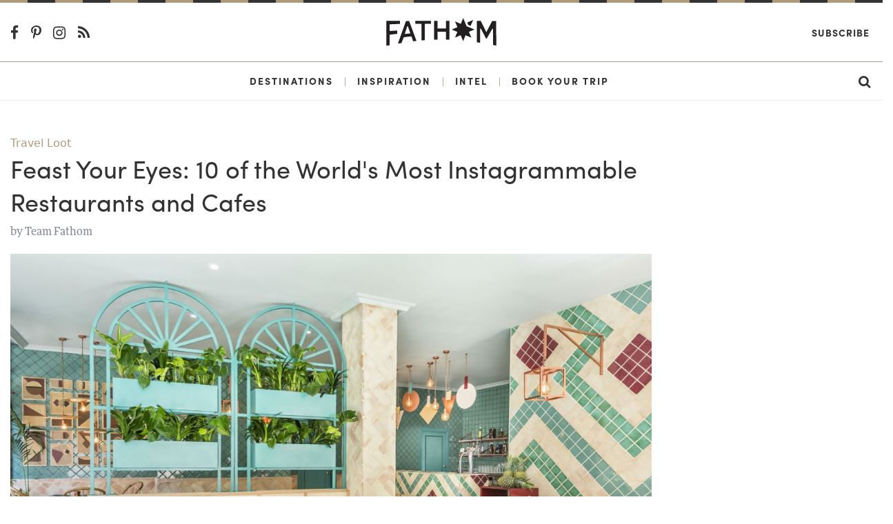

--- FILE ---
content_type: text/html; charset=utf-8
request_url: https://fathomaway.com/instagrammable-restaurants-appetizer-book/
body_size: 10537
content:

<!DOCTYPE html>
<html lang="en">
  <head>
    <meta charset="utf-8" />
    <meta http-equiv="X-UA-Compatible" content="IE=edge,chrome=1" />

    <title>The World&#39;s Most Instagrammable Restaurants and Cafes - Fathom</title>

    <meta name="description" content="" />
    <meta
      name="viewport"
      content="width=device-width, initial-scale=1, user-scalable=no"
    />

    <meta itemscope itemtype="https://schema.org/WebPage" />
    <meta
      property="og:site_name"
      content="Fathomaway.com"
      itemprop="publisher"
    />
    <meta type="og:url" content="https://www.fathomaway.com" />
    <meta name="msvalidate.01" content="BB6717AE4FD75E33945229D488F858A0" />

    

  

  <meta property="og:type" content="article" />

  <link rel="canonical" href="http://www.fathomaway.com/instagrammable-restaurants-appetizer-book/">
  <meta name="description" content="An excerpt from Appetizer, a collection of the world's most beautiful and Instagrammable restaurants and cafes." itemprop="description">
  <meta name="keywords" content="most instagramable locations, most photogenic restaurants, most photogenic cafes, best coffee table books, best design book, best design restaurants, best design cafes, photogenic restaurant interiors" itemprop="keywords">
  <meta property="article:published_time" content="2019-03-25T21:22:59+00:00" />

  <meta property="og:site_name" content="Fathomaway.com" />
  <meta property="og:url" content="http://www.fathomaway.com/instagrammable-restaurants-appetizer-book/" />
  <meta property="og:title" content="Feast Your Eyes: 10 of the World&#39;s Most Instagrammable Restaurants and Cafes" itemprop="name" />
  <meta property="article:author" content="Team Fathom" />

  
  <meta property="og:image:secure_url" content="https://s3.amazonaws.com/fathom_media/photos/Albabel_-_Picanya_Spain_p175.jpg.1200x800_q85_crop.jpg" itemprop="image" />
  <meta property="og:image" content="https://s3.amazonaws.com/fathom_media/photos/Albabel_-_Picanya_Spain_p175.jpg.1200x800_q85_crop.jpg" itemprop="image" />
  

  <meta property="og:site_name" content="Fathomaway.com" />
  <meta property="og:description" content="An excerpt from Appetizer, a collection of the world's most beautiful and Instagrammable restaurants and cafes."/>

  <meta name="twitter:card" content="summary_large_image">
  <meta name="twitter:title" content="Feast Your Eyes: 10 of the World&#39;s Most Instagrammable Restaurants and Cafes">
  <meta name="twitter:url" content="https://www.fathomaway.com/instagrammable-restaurants-appetizer-book/">
  <meta name="twitter:description" content="An excerpt from Appetizer, a collection of the world&#39;s most beautiful and Instagrammable restaurants and cafes.">

  
  <meta property="twitter:image:src" content="https://s3.amazonaws.com/fathom_media/photos/Albabel_-_Picanya_Spain_p175.jpg.1200x800_q85_crop.jpg" itemprop="image" />
  

  <meta name="twitter:image:width" content="300">
  <meta name="twitter:creator" content="@FathomWaytoGo">


    <link rel="shortcut icon" href="/favicon.ico" />
    <link
      href="https://plus.google.com/111816046680765775394"
      rel="publisher"
    />

    <link
      rel="alternate"
      type="application/rss+xml"
      title="Fathomaway Feed"
      href="https://fathomaway.com/feed/"
    />

    <script>
  (function (i, s, o, g, r, a, m) {
  i['GoogleAnalyticsObject'] = r; i[r] = i[r] || function () {
    (i[r].q = i[r].q || []).push(arguments)
  }, i[r].l = 1 * new Date(); a = s.createElement(o),
    m = s.getElementsByTagName(o)[0]; a.async = 1; a.src = g; m.parentNode.insertBefore(a, m)
  })(window, document, 'script', 'https://www.google-analytics.com/analytics.js', 'ga');

  ga('create', 'UA-22764612-1', 'auto');
  ga('send', 'pageview');
</script>


<script>(function (w, d, s, l, i) {
  w[l] = w[l] || []; w[l].push({
    'gtm.start':
      new Date().getTime(), event: 'gtm.js'
  }); var f = d.getElementsByTagName(s)[0],
    j = d.createElement(s), dl = l != 'dataLayer' ? '&l=' + l : ''; j.async = true; j.src =
      'https://www.googletagmanager.com/gtm.js?id=' + i + dl; f.parentNode.insertBefore(j, f);
  })(window, document, 'script', 'dataLayer', 'GTM-WXQHZCV');</script>



    
    
    <script async src="https://cdn.tpdads.com/configs/fathomaway.js"></script>

    <script async src="https://securepubads.g.doubleclick.net/tag/js/gpt.js"></script>

    
<script>
  var googletag = googletag || {};
  googletag.cmd = googletag.cmd || [];
</script>

<script>
  googletag.cmd.push(function() {

    
      googletag.pubads().setTargeting('PostID', ['38096']);
      googletag.pubads().setTargeting('Page-Type', ['single']);
      googletag.pubads().setTargeting('Post-Type', ['post']);
      googletag.pubads().setTargeting('Post-Author', ['Team Fathom']);
      googletag.pubads().setTargeting('Category', ['Travel Loot', "Design Driven", "Eye Candy", "Feast Your Eyes", "For Your Bookshelf"]);
      
  });
</script>
 

    
    <script
      src="//instant.page/2.0.0"
      type="module"
      defer
      integrity="sha384-D7B5eODAUd397+f4zNFAVlnDNDtO1ppV8rPnfygILQXhqu3cUndgHvlcJR2Bhig8"
    ></script>

    <script>
      (function (d) {
        var config = {
            kitId: "lwh1qpc",
            scriptTimeout: 3000,
            async: true,
          },
          h = d.documentElement,
          t = setTimeout(function () {
            h.className =
              h.className.replace(/\bwf-loading\b/g, "") + " wf-inactive";
          }, config.scriptTimeout),
          tk = d.createElement("script"),
          f = false,
          s = d.getElementsByTagName("script")[0],
          a;
        h.className += " wf-loading";
        tk.src = "https://use.typekit.net/" + config.kitId + ".js";
        tk.async = true;
        tk.onload = tk.onreadystatechange = function () {
          a = this.readyState;
          if (f || (a && a != "complete" && a != "loaded")) return;
          f = true;
          clearTimeout(t);
          try {
            Typekit.load(config);
          } catch (e) {}
        };
        s.parentNode.insertBefore(tk, s);
      })(document);
    </script>

    <script
      type="text/javascript"
      src="https://s3.amazonaws.com/fathom_media/CACHE/js/005f346f3747.js"
    ></script>


    <link rel="stylesheet" href="https://s3.amazonaws.com/fathom_media/CACHE/css/376184b450af.css" type="text/css" /> <!-- Begin comScore Tag -->
<script>
  var _comscore = _comscore || [];
  _comscore.push({ c1: "2", c2: "25527306" });
  (function() {
    var s = document.createElement("script"), el = document.getElementsByTagName("script")[0]; s.async = true;
    s.src = (document.location.protocol == "https:" ? "https://sb" : "http://b") + ".scorecardresearch.com/beacon.js";
    el.parentNode.insertBefore(s, el);
  })();
</script>
<noscript>
  <img src="http://b.scorecardresearch.com/p?c1=2&c2=25527306&cv=2.0&cj=1" />
</noscript>
<!-- End comScore Tag -->


    <script
      async
      src="https://dlqe6njq49pwj.cloudfront.net/fp/Scripts/ffp-aws.js"
      data-cid="1191145403"
    ></script>

    <!-- Facebook Pixel Code -->
    <script>
      !(function (f, b, e, v, n, t, s) {
        if (f.fbq) return;
        n = f.fbq = function () {
          n.callMethod
            ? n.callMethod.apply(n, arguments)
            : n.queue.push(arguments);
        };
        if (!f._fbq) f._fbq = n;
        n.push = n;
        n.loaded = !0;
        n.version = "2.0";
        n.queue = [];
        t = b.createElement(e);
        t.async = !0;
        t.src = v;
        s = b.getElementsByTagName(e)[0];
        s.parentNode.insertBefore(t, s);
      })(
        window,
        document,
        "script",
        "https://connect.facebook.net/en_US/fbevents.js"
      );
      fbq("init", "300985870417677");
      fbq("track", "PageView");
    </script>
    <noscript
      ><img
        height="1"
        width="1"
        style="display: none"
        src="https://www.facebook.com/tr?id=300985870417677&ev=PageView&noscript=1"
    /></noscript>
    <!-- End Facebook Pixel Code -->

    <script async>
      (function (s, u, m, o, j, v) {
        j = u.createElement(m);
        v = u.getElementsByTagName(m)[0];
        j.async = 1;
        j.src = o;
        j.dataset.sumoSiteId =
          "59ffca3a8585cfb8d5e8248b7e6ba230ced39a4db371f5123974fb6c9936698a";
        v.parentNode.insertBefore(j, v);
      })(window, document, "script", "//load.sumo.com/");
    </script>

    

  <script type="text/javascript" src="https://s7.addthis.com/js/300/addthis_widget.js#pubid=ra-53de7e234fb92f69"></script>

  <script type="text/javascript" async="async" src="https://widgets.outbrain.com/outbrain.js"></script>


  

    
      <script async src="https://pagead2.googlesyndication.com/pagead/js/adsbygoogle.js"></script>
      <script>
          (adsbygoogle = window.adsbygoogle || []).push({
                google_ad_client: "ca-pub-7121256865227451",
                enable_page_level_ads: true
          });
      </script>

    
  


  </head>

  <body id='js-article'>
    <noscript
      ><iframe
        src="https://www.googletagmanager.com/ns.html?id=GTM-WXQHZCV"
        height="0"
        width="0"
        style="display: none; visibility: hidden"
      ></iframe
    ></noscript>

    

  <section class="ad__970_250">
    <!-- /7171198/Fathom_Article_970x250 -->
    <div id="dsk-banner-ad-b"></div>
    <div id="mob-banner-ad-b"></div>  
  </section>

	

<div id="js-site-nav">
  <div class="rule ">
  <svg class="rule-svg" xmlns="http://www.w3.org/2000/svg" height="10">
    <line class="rule-svg__gold" x1="100%" y1="0" x2="0" y2="0" />
    <line class="rule-svg__black" x1="100%" y1="0" x2="0" y2="0"/>
  </svg>
</div>
  <div class="nav-primary-wrapper text-center">
    <header class="header container-fluid">
      <section class="row align-items-center nav-primary">
        <div class="col-4 col-md-7 text-left">
          <div class="hidden-sm-down">
            <a href="https://www.facebook.com/pages/Fathom-Way-to-Go/202163043150931"
  target="_blank" class="nav-social-link">
  <i class="fa fa-lg fa-facebook-f"></i>
</a>

<a href="http://pinterest.com/fathomwaytogo"
  target="_blank" class="nav-social-link">
  <i class="fa fa-lg fa-pinterest-p"></i>
</a>

<a href="http://instagram.com/fathomwaytogo"
  target="_blank" class="nav-social-link">
  <i class="fa fa-lg fa-instagram"></i>
</a>

<a href="http://fathomaway.com/postcards/feed/"
  target="_blank" class="nav-social-link">
  <i class="fa fa-lg fa-rss"></i>
</a>
          </div>
          <div id="js-nav" class="hidden-md-up nav__hamburger"></div>
        </div>
        <div class="col-16 col-md-10 text-center">
          <a href="/">
            <img src="https://s3.amazonaws.com/fathom_media/static/images/fathomaway_logo.svg"
            alt="Fathomaway.com" class="nav__brand" />
          </a>
        </div>

        <div class="col-4 col-md-7 text-right">
          <a
            href="https://fathomwaytogo.substack.com"
            class="hidden-sm-down ml-auto mr-1 nav-secondary__link nav-secondary__link--newsletter"
            >Subscribe</a
          >

          <a
            href="/search"
            class="hidden-md-up ml-auto mr-3 nav-mobile__search"
          >
            <i class="fa fa-lg fa-search"></i>
          </a>
        </div>
      </section>
    </header>
  </div>

  <div class="nav-secondary-wrapper text-center">
    <div class="container-fluid">
      <section
        class="row align-items-center justify-content-center hidden-sm-down nav-secondary"
      >
        <a
          href="/destinations/"
          class="nav-secondary__link ml-auto"
          id="destinations"
          >Destinations</a
        >
        <span class="nav-secondary__pipe">|</span>
        <a href="/inspiration/" class="nav-secondary__link" id="inspiration"
          >Inspiration</a
        >
        <span class="nav-secondary__pipe">|</span>
        <a href="/intel/" class="nav-secondary__link" id="intel"
          >Intel</a
        >
        <span class="nav-secondary__pipe">|</span>
        <a
          href="/fathom-launches-travel-planning-service?source=nav"
          class="nav-secondary__link"
          id="book"
          >Book Your Trip</a
        >

        <a href="/search" class="nav-secondary__link ml-auto mr-3">
          <i class="fa fa-lg fa-search"></i>
        </a>
      </section>
    </div>
    <div class="clearfix"></div>
  </div>

  <section
    id="js-nav-mobile"
    class="row align-items-center justify-content-center hidden-md-up nav-mobile"
  >
    <div class="col-24 text-center">
      <a href="/destinations" class="nav-mobile__link">Destinations</a>
    </div>

    <div class="col-24 text-center">
      <a href="/intel/" class="nav-mobile__link">Intel</a>
    </div>

    <div class="col-24 text-center">
      <a href="/inspiration/" class="nav-mobile__link">Inspiration</a>
    </div>

    <div class="col-24 text-center">
      <a
        href="/fathom-launches-travel-planning-service?source=nav"
        class="nav-mobile__link nav-mobile__link--book"
        >Book Your Trip</a
      >
    </div>

    <div class="col-24 text-center">
      <a
        href="https://fathomwaytogo.substack.com/"
        class="nav-mobile__link"
        target="_blank"
        >Subscribe</a
      >
    </div>

    <div class="text-center w-100 nav-mobile__social">
      <a href="https://www.facebook.com/pages/Fathom-Way-to-Go/202163043150931"
  target="_blank" class="nav-social-link">
  <i class="fa fa-lg fa-facebook-f"></i>
</a>

<a href="http://pinterest.com/fathomwaytogo"
  target="_blank" class="nav-social-link">
  <i class="fa fa-lg fa-pinterest-p"></i>
</a>

<a href="http://instagram.com/fathomwaytogo"
  target="_blank" class="nav-social-link">
  <i class="fa fa-lg fa-instagram"></i>
</a>

<a href="http://fathomaway.com/postcards/feed/"
  target="_blank" class="nav-social-link">
  <i class="fa fa-lg fa-rss"></i>
</a>
    </div>
  </section>
</div>


    <section class="section section--article">
        <div class="container-fluid">

          

        <div class="row">
          <div class="col-lg-18">

              

              
                
<article class="article-detail">

  <header>
    
    
    
      
      <span class="article-detail__main-tag">
        <a href="/Travel Loot">
          Travel Loot
        </a>
      </span>
      
      <h1 class="article-detail__header">Feast Your Eyes: 10 of the World&#39;s Most Instagrammable Restaurants and Cafes</h1>
      <span class="article-detail__author mb-3">
        by <a href="/team-fathom/"> Team Fathom</a>
      </span>


      <div class="article-detail__picture">
        
        <img src="https://s3.amazonaws.com/fathom_media/photos/Albabel_-_Picanya_Spain_p175.jpg.1200x800_q85_crop.jpg"
             class="img-fluid"
             alt=Albabel in Valencia, Spain>

        <span class="article-detail__credits">
          Albabel. Design by Masquespacio. Photo by Luis Beltran.</span>
        
      </div>
  </header>

  <main class="article-detail__main">
    <p><em>These days, we're happy to say good food and good&nbsp;design often go hand in hand, making the global restaurant scene all the more compelling.</em> <a href="https://amzn.to/2RDWfDf" target="_blank">Appetizer</a><em>, a hefty design tome that landed on our desk a few months ago, takes a look at some of the world's most striking and unforgettable-looking eateries. You know, the pastel-hued modern settings filled with lush greenery that you see popping up on Instagram again and again. We've excerpted ten stunners from the book, which we're bookmarking for future travel and dining plans.</em></p>
<h2><a href="https://www.albabelbarestaurante.com" target="_blank">Albabel</a></h2>
<p><strong>Where:</strong> Valencia, Spain<br><strong>Design details:</strong> When Albabel's owner wanted to revamp his 20-year-old pizzeria he turned to Masquespacio to create a space that felt like home. The food concept synthesizes Mediterranean with Andalusian and international ingredients, and, like the menu, the design takes from the charm and sophistication of southern Spanish craftsmanship and decor. Materials such as raffia, earthen brick, and native plants fill the space, along with custom chairs and stools made from olive wood, which is common in Andalusia. Bursting colors and graphical Iberian patterns are also prominent &mdash; vibrant signatures of Masquespacios's work.</p>
<figure><img src="https://s3.amazonaws.com/fathom_media/uploads/233Maison-Premiere-Tokyo-Japan.jpg.1200x800_q85.jpg" data-image="233Maison-Premiere-Tokyo-Japan.jpg" alt="Maison Premiere. Tokyo, Japan" title="Maison Premiere. Tokyo, Japan"><figcaption>Maison Premiere. Design by Charlotte Biltgen. Photo by Atsushi Yoshie. </figcaption></figure>
<h2><a href="https://maison-premiere.tokyo" target="_blank">Maison Premiere</a></h2>
<p><strong>Where:</strong> Tokyo, Japan<br><strong>Design details:</strong> In Tokyo's bohemian Ebisu neighborhood, Charlotte Biltgen created this restaurant and events venue inside a three-story residence. With a variety of interiors that blend Paris's conviviality with Japan's aesthetic subtlety, the design offers floral sophistication, a purity of shapes, and feminine colors. A geometric wooden screen filigrees the dining room's seating areas, and the varying heights of Arabescato marble tabletops allow guests to eat or enjoy a tasting session while standing up. With very few right angles in sight, the decor was made to measure, including sofas that incite Japanese diners to eat in a more languid position &mdash; a departure from local culture.</p>
<figure><img src="https://s3.amazonaws.com/fathom_media/uploads/34Shugaa-Room-for-Dessert-Bangkok-Thailand.jpg.1200x800_q85.jpg" data-image="34Shugaa-Room-for-Dessert-Bangkok-Thailand.jpg" alt="Shugaa Room for Dessert. Bangkok, Thailand." title="Shugaa Room for Dessert. Bangkok, Thailand."><figcaption>Shugaa Room for Dessert. Design by Party/Space/Design. Photo by F Sections.</figcaption></figure>
<h2><a href="https://www.facebook.com/SHUGAA.dessertbar/" target="_blank">Shugaa Room for Dessert</a></h2>
<p><strong>Where:</strong> Bangkok, Thailand<br><strong>Design details:</strong> This dessert bar in Ekamai offers French confections by a Thai chef. From the street, a polygonal wall installation inspired bay sugar crystals is visible. Rose-gold lighting details and the marble bar feel modern, luxe, and glamorous. A spiral "sugar-crystal" staircase anchors the eatery, an installation of acrylic boxes that has become the signature image of Shugaa. Upstairs, guests can watch the chef prepare their desserts before tucking into them in the next room, a quiet zone for reading, working, and savoring the sweets. This area can also be reconfigured in to a workshop space that offers classes.</p>
<figure><img src="https://s3.amazonaws.com/fathom_media/uploads/Bar-Caff%C3%A9-Palladio-Jaipur.jpg.1200x800_q85.jpg" data-image="Bar-Caffé-Palladio-Jaipur.jpg" alt="Bar/Caffé Palladio, Jaipur" title="Bar/Caffé Palladio, Jaipur"><figcaption>Bar/Caffé Palladio. Design by Marie-Anne Oudejan. Photo by Henry Wilson. </figcaption></figure>
<h2><a href="http://www.bar-palladio.com/caffe" target="_blank">Caffé Palladio Jaipur</a></h2>
<p><strong>Where:</strong>Jaipur, India<br><strong>Design details:</strong> This Italian bar and restaurant in an Indian hotel and the eponymous café around the corner are the apotheosis of India's rich crossroads of visual culture. Oudejan's design, in the belvedere and gardens of a historical palace, makes the most not only its history but also the materials and mastery of regional artisans. From glass cutters to metalsmith, muralists to marble masons, locals crafted every bit of the bespoke bar. History meets contemporary detailing and the eighteenth-century European salons meet royal Mughal themes &mdash; bright blue walls and pavilion ceilings are adorned with hand-painted jungle murals and cusped arches.</p>
<figure><img src="https://s3.amazonaws.com/fathom_media/uploads/47The-Forest-Almaty-Kazakhstan.jpg.1200x800_q85.jpg" data-image="47The-Forest-Almaty-Kazakhstan.jpg" alt="The Forest. Almaty, Kazakhstan. " title="The Forest. Almaty, Kazakhstan."><figcaption>The Forest. Design by S&T Architects. Photo by Aleksi Gulesha.</figcaption></figure>
<h2>The Forest</h2>
<p><strong>Where:</strong> Almaty, Kazakhstan<br><strong>Design details:</strong> This Kazakh eatery is filled with wood and glass, cloud-like lanterns, and a lush plethora of plants. Privileging natural materials, as the name would suggests, the space underscores the organic and is embraced by and even sheltered within its foliage, which spills from planters of various types. It embellishes shelving and windows, flanks the dining tables, and cascades from the walls. The designers eschewed what they saw as restaurant clichés, avoiding the ubiquitous tufted sofas, Edison light bulbs, and industrial metal surfaces. Instead, they invoked nature's wild tidiness, in its easy comfort and its coziness.</p>
<figure><img src="https://s3.amazonaws.com/fathom_media/uploads/73La%20Parada%20del%20Mar-Cape-Town-South-Africa.jpg.1200x800_q85.jpg" data-image="73La Parada del Mar-Cape-Town-South-Africa.jpg" alt="Parada del Mar. Cape Town, South Africa" title="Parada del Mar. Cape Town, South Africa"><figcaption>Parada del Mar. Design by Simone Briggs. Photo by Andrea van der Spuy.</figcaption></figure>
<h2><a href="http://laparada.co.za/#top" target="_blank">La Parada del Mar</a></h2>
<p><strong>Where: </strong>Cape Town, South Africa<br><strong>Design details:</strong> Guests enter a visual cocktail of laid-back chic à la Miami Beach, Ibiza, and Cuba through a threshold of patterned tiles. The menu reworks traditional Spanish food with gluten-free, low-sugar, low-carb, high-fat dining and, in its way, so does the space. The more casual lower floor leads to a well dressed upstairs, lined along one wall with a vodka bar featuring barmen in suspenders and Panama hats. A riot of pineapple wallpapers by Soil & Co. bridges the two spaces, alternating with exposed plates that referenced the heritage of the both the building and the brand. </p>
<figure><img src="https://s3.amazonaws.com/fathom_media/uploads/84Hermana-republica-Merida-Mexico.jpg.1200x800_q85.jpg" data-image="84Hermana-republica-Merida-Mexico.jpg" alt="Hermana Republica. Merida, Mexico." title="Hermana Republica. Merida, Mexico."><figcaption>Hermana Republica. Design by Nauzet Rodriguez Ruiz. Photo by Pim Schalkwijk.</figcaption></figure>
<h2><a href="https://www.facebook.com/hermanarepublica/" target="_blank">Hermana Republica</a></h2>
<p><strong>Where:</strong> Mérida, Mexico<br><strong>Design details:</strong> Subject to the constraints of the building's monument status, Nauzet Rodriguez restored, rebuilt, and preserved balconies and doors, created high-fidelity replicas where necessary, and carefully concealed reinforcements. He describes the iron-and-wood interiors as industrial-rustic, having left the new insertions exposed for both aesthetic purposes and to avoid injecting the old stone walls. A small new concrete construction in the rear garden accommodated modern bathrooms, a warehouse, and an office. Instead of fitting the existing building to its new use, new functionality was fit to the historic building. The result is a space that feels unique and adventurous visit after visit. </p>
<figure><img src="https://s3.amazonaws.com/fathom_media/uploads/108Cella%20Bar-Madalena-Portugal.jpg.1200x800_q85.jpg" data-image="108Cella Bar-Madalena-Portugal.jpg" alt="Cella Bar. Madalena, Portugal." title="Cella Bar. Madalena, Portugal."><figcaption>Cella Bar. Design by FCC Arquitectura and Paulo Lobo. Photo by Fernando Guerra.</figcaption></figure>
<h2><a href="http://www.cellabar.pt" target="_blank">Cella Bar</a></h2>
<p><strong>Where:</strong> Madalena, Portugal<br><strong>Design details:</strong> FCC Arquitectura and interior designer Paulo Lobo focused on textures and the plasticity of form in their design for this wine and food bar. Where the old structure was orthogonal and classical, the new building and its interiors are biomorphic, elastic (even the window openings are lozenge- or portal-shaped), and richly material. They are influenced by the surrounding landscape and incorporate basalt, concrete, Riga pine, and Roca ceramic. Inside, toothy trusses embellish the walls. Tailored to its location, the design articulated the site with its rocky silhouette, wine casks, and the occasional breaching whale.</p>
<figure><img src="https://s3.amazonaws.com/fathom_media/uploads/130Flora-Danica-Paris-France.jpg.1200x800_q85.jpg" data-image="130Flora-Danica-Paris-France.jpg" alt="Flora Danica. Paris, France." title="Flora Danica. Paris, France."><figcaption>Flora Danica. Design by GamFratesi. Photo by Heidi Lerkenfeldt.</figcaption></figure>
<h2><a href="http://www.floradanica.fr/" target="_blank">Flora Danica</a></h2>
<p><strong>Where:</strong> Paris, France<br><strong>Design details:</strong> During the Enlightenment, Flora Danica was a botanical encyclopedia that presented folio-sized drawings of all the plants native to Denmark. Today, it is a French-inflected contemporary Danish brasserie on the Champs-Élysées &mdash; informal but materially lush. Around the main bar, the herringbone floor features a graphic combination of Carrara and green marble. Elsewhere, the space feels serene and subtle, softened by velvet shades of gray and brass details. GamFratesi overlapped the dining room with the courtyard conflating the green color scheme of the indoors with the natural tones of the outdoors. </p>
<figure><img src="https://s3.amazonaws.com/fathom_media/uploads/179Lingenhel-Vienna-Austria.jpg.1200x800_q85.jpg" data-image="179Lingenhel-Vienna-Austria.jpg" alt="Lingenhel. Vienna, Austria." title="Lingenhel. Vienna, Austria."><figcaption>Lingenhel. Design by Destilat. Photo by Monika Nguyen.</figcaption></figure>
<h2><a href="http://www.lingenhel.com/blog/index.php/web/index" target="_blank">Lingenhel</a></h2>
<p><strong>Where:</strong> Vienna, Austria<br><strong>Design details:</strong> Aging is a good thing. In this shop, bar, restaurant, and cheese dairy, maturation in any form means quality. Black, white, and wooden surfaces that will age over time reference the building's history, the production processes behind foods like raw ham, and the owner's culinary concept. Destilat popped the brand's 2D check pattern in to 3D forms to create wine displays, and conceived the dairy behind a glass wall as a theatrical space. Missing raw wood beams with wire-mesh chandeliers and whitewashed surfaces gives the tasting room a feeling both modern and rustic.</p>
<hr>
<figure class="p_img_left"><a href="https://amzn.to/2JvWQD3"><img src="https://s3.amazonaws.com/fathom_media/uploads/Appetizer-Cover-small.jpg.1200x800_q85.jpg" data-image="Appetizer-Cover-small.jpg" alt="Appetizer Book Cover."></a><a class="external" title="Appetizer Book Cover."></a><br></figure>
<h2>Don't Stop There</h2>
<p>Keep flipping through this collection of stunning restaurants with a copy of <a href="https://amzn.to/2RDWfDf" target="_blank"><em>Appetizer</em></a>, by Gestalten.</p>
<p><em>Excerpted with permission and modified for length from </em>&copy; <a href="http://amzn.to/2nUA4r5" title="The Bucket List" target="_blank"></a>Appetizer<em> by Gestalen, Gestalten Publishing, 2017.</em><br></p>
<h2>Keep Browsing Travel Books</h2>
<p><a href="https://fathomaway.com/fathom-quarterlane-collection/">Discover the World with Fathom's Favorite Travel Books</a><br><a href="https://fathomaway.com/best-indie-travel-guides-2017/">6 Indie Travel Guides Every Traveler Should Know</a><br><a href="https://fathomaway.com/spring-2017-coffee-table-books-for-travelers/">Travel Around the World and Back with These&nbsp;Stellar Coffee Table Books</a><br></p>
  </main>

</article>

              

              <footer class="article-footer">
  
  <section class="newsletter-subscribe mt-4 mb-2">
  <div class="newsletter-subscribe__container">
    <h1 class="newsletter-subscribe__title">Travel All The Time</h1>
    <h3 class="newsletter-subscribe__subtitle">
      Subscribe to the Fathom Newsletter.
    </h3>
    <a
      href="https://fathomwaytogo.substack.com"
      class="newsletter-subscribe__subscribe"
      >SUBSCRIBE</a
    >
  </div>
</section>

        
  <time class="article-footer__time">March 25, 2019</time>

  
  <div class="article-footer__tags">
    <span class="article-footer__title">Filed under:  &nbsp;</span>
    
      <a href="/Design%20Driven/" class="article-footer__tag">Design Driven</a>, &nbsp; 
    
      <a href="/Eye%20Candy/" class="article-footer__tag">Eye Candy</a>, &nbsp; 
    
      <a href="/Feast%20Your%20Eyes/" class="article-footer__tag">Feast Your Eyes</a>, &nbsp; 
    
      <a href="/For%20Your%20Bookshelf/" class="article-footer__tag">For Your Bookshelf</a>
    
  </div>
  

  <!-- <div class="article-footer__share">
    <span class="article-footer__title article-footer__title--social">Share:</span>
    <div class="addthis_sharing_toolbox"></div>
  </div> -->

  
  <div class="article-footer__author-info">
    <h3 class="article-footer__author-name">Team Fathom</h3>
    <p class="article-footer__paragraph">We travel to help you travel. </p>
  </div>
  
</footer>
          </div>

          <div class="col-lg-6 text-center justify-content-center mt-2">
            <div class="sticky">
                <!-- /7171198/Fathom_Article_300x600 -->
                <div id="dsk-box-ad-b"></div>           
            </div>
        </div>

      <div class="row">
        <div class="col-md-18">
          <div class="more_on_fathom">
  <div class="row">
    <div class="col">
        <div class="OUTBRAIN" data-widget-id="AR_1" data-ob-template="Fathom"></div>
    </div>
  </div>
</div>

        </div>


      <div class="row">
        <div class="col-md-18">
          <p class="article-detail__facts">We make every effort to ensure the information in our articles is accurate at the time of publication. But the world moves fast, and even we double-check important details before hitting the road.</p>
        </div>
      </div>

		</div>
	</section>

  <div class="p-2 text-center">
    <!-- /7171198/Fathom_Article_Bottom_728x90 -->
    <div id="dsk-banner-ad-a"></div> 
  </div>

  <div class="p-2 text-center sticky">
    <!-- /7171198/Fathom_Article_Bottom_728x90 -->
    <div id="mob-banner-ad-a"></div>  
  </div>
	 <div class="rule mt-5">
  <svg class="rule-svg" xmlns="http://www.w3.org/2000/svg" height="10">
    <line class="rule-svg__gold" x1="100%" y1="0" x2="0" y2="0" />
    <line class="rule-svg__black" x1="100%" y1="0" x2="0" y2="0"/>
  </svg>
</div>
<footer class="footer pt-3">
  <div class="container-fluid">
    <div class="row mt-3">
      <div class="footer__links col-lg-5 mb-1">
        <h6><a href="/about">About us</a></h6>
        <h6><a href="/press">Press</a></h6>
        <h6><a href="/editorial">Editorial policy</a></h6>
      </div>

      <div class="footer__links col-lg-5 mb-1">
        <h6><a href="/advertising">Advertising</a></h6>
        <h6><a href="/contact">Contact us</a></h6>
        <h6><a href="/privacy">Privacy</a></h6>
      </div>

      <div class="col-lg-4 push-lg-10 mb-3">
        <div class="row justify-content-center">
          <div
            class="flex-middle footer__social-wrapper justify-content-center"
          >
            <a
              href="https://www.facebook.com/pages/Fathom-Way-to-Go/202163043150931"
              target="_blank"
              class="footer__icon-social"
              ><i class="fa fa-lg fa-facebook-f"></i
            ></a>
            <a
              href="http://twitter.com/fathomwaytogo"
              target="_blank"
              class="footer__icon-social"
              ><i class="fa fa-lg fa-twitter"></i
            ></a>
            <a
              href="http://pinterest.com/fathomwaytogo"
              target="_blank"
              class="footer__icon-social"
              ><i class="fa fa-lg fa-pinterest-p"></i
            ></a>
            <a
              href="http://fathomwaytogo.tumblr.com/"
              target="_blank"
              class="footer__icon-social"
              ><i class="fa fa-lg fa-tumblr"></i
            ></a>
            <a
              href="http://instagram.com/fathomwaytogo"
              target="_blank"
              class="footer__icon-social"
              ><i class="fa fa-lg fa-instagram"></i
            ></a>
            <a
              href="http://fathomaway.com/postcards/feed/"
              target="_blank"
              class="footer__icon-social"
              ><i class="fa fa-lg fa-rss"></i
            ></a>
          </div>
        </div>
      </div>

      <div class="footer__links col-lg-5 mb-1">
        <h6>
          <a href="https://fathomwaytogo.substack.com"
            >SUBSCRIBE</a
          >
        </h6>
      </div>

      <div class="col-lg-4 pull-lg-10 mb-2 text-center footer-logo">
        <img src="https://s3.amazonaws.com/fathom_media/static/images/logo_compass.png" alt="fathomaway" />
      </div>
    </div>
  </div>
</footer>

<section class="footer-bar">
  <div class="container-fluid">
    <div class="row">
      <div class="col-sm-24 col-md-12 text-center text-sm-left">
        <span>&copy; 2026 Fathom Unlimited</span>
      </div>
      <div class="col-sm-24 col-md-12 text-md-right text-sm-center text-center">
        <a href="/terms"><span>Terms &amp; conditions</span></a>
      </div>
    </div>
  </div>
</section>



 <script type="text/javascript" src="https://s3.amazonaws.com/fathom_media/CACHE/js/db054b0be4ec.js"></script>

    <script
      async
      defer
      data-pin-hover="true"
      data-pin-tall="true"
      src="//assets.pinterest.com/js/pinit.js"
    ></script>
  </body>
</html>


--- FILE ---
content_type: text/html; charset=utf-8
request_url: https://www.google.com/recaptcha/api2/aframe
body_size: 265
content:
<!DOCTYPE HTML><html><head><meta http-equiv="content-type" content="text/html; charset=UTF-8"></head><body><script nonce="LcuC770w3pT0HfPvYoid8w">/** Anti-fraud and anti-abuse applications only. See google.com/recaptcha */ try{var clients={'sodar':'https://pagead2.googlesyndication.com/pagead/sodar?'};window.addEventListener("message",function(a){try{if(a.source===window.parent){var b=JSON.parse(a.data);var c=clients[b['id']];if(c){var d=document.createElement('img');d.src=c+b['params']+'&rc='+(localStorage.getItem("rc::a")?sessionStorage.getItem("rc::b"):"");window.document.body.appendChild(d);sessionStorage.setItem("rc::e",parseInt(sessionStorage.getItem("rc::e")||0)+1);localStorage.setItem("rc::h",'1768815530589');}}}catch(b){}});window.parent.postMessage("_grecaptcha_ready", "*");}catch(b){}</script></body></html>

--- FILE ---
content_type: application/javascript; charset=utf-8
request_url: https://fundingchoicesmessages.google.com/f/AGSKWxUfT8pB4HEX3VJGeKjTO_RQUOCaRx63KFtHeanEDfwWKasZyozkxDkhRolznkTuBw_v8a58_4RMwxQsDuTG2YWqm-7xUf5S8_Fg7KoJIo8HwRaJCivqnztWCqB-ntHF-EIXJBy9ULpdzks8b8uWj0Ha5QRdJTM1kcHm5N8r498sLfAOVlUBNP9SKEYw/_/js.ng/size=/160x600_/right_ad_/rotatingtextad./adaptvexchangevastvideo.
body_size: -1289
content:
window['a27897cb-6044-42cd-ae26-059ff4d9da45'] = true;